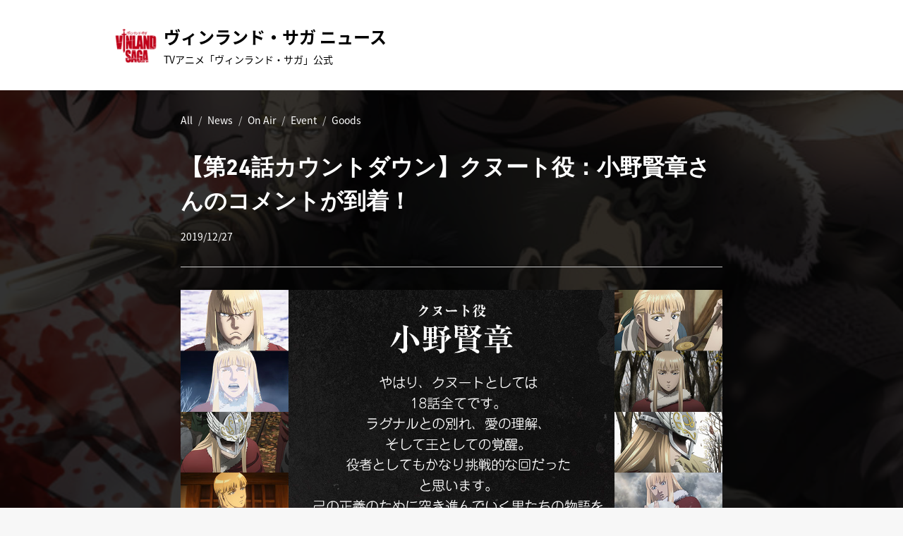

--- FILE ---
content_type: text/html; charset=UTF-8
request_url: http://news.twinengine.jp/vinland/news-vinland/4987.html
body_size: 4714
content:
<!-- single -->


<!DOCTYPE html>
<html lang="ja" prefix="og: http://ogp.me/ns#" class="no-js">
<head>
  <meta charset="UTF-8">
  <meta name="viewport" content="width=device-width, initial-scale=1">
      <link rel="pingback" href="http://news.twinengine.jp/xmlrpc.php">
    <link href="//fonts.googleapis.com/earlyaccess/notosansjapanese.css" rel="stylesheet" type="text/css">
  <link href="//fast.fonts.com/cssapi/26825808-9b77-4ccd-ab72-e54bdda626ca.css" rel="stylesheet" type="text/css">
  <link href="//fonts.googleapis.com/icon?family=Material+Icons" rel="stylesheet">
  <link href="http://news.twinengine.jp/wp-content/themes/twinengine-news/assets/styles/pages/app.bundle.css" rel="stylesheet">
  <link href="http://news.twinengine.jp/wp-content/themes/twinengine-news/style.css?v=20180110" rel="stylesheet">
  
<!-- This site is optimized with the Yoast SEO plugin v5.9.1 - https://yoast.com/wordpress/plugins/seo/ -->
<link rel="canonical" href="http://news.twinengine.jp/vinland/news-vinland/4987.html" />
<meta property="og:locale" content="ja_JP" />
<meta property="og:type" content="article" />
<meta property="og:title" content="【第24話カウントダウン】クヌート役：小野賢章さんのコメントが到着！ - ツインエンジン ニュース" />
<meta property="og:description" content="クヌート役の小野賢章さんから第24話の放送に向けてのコメントが到着！ 第24話「END OF THE PROLOGUE」 12/29(日)24:10よりNHK総合にて放送予定 ▶TVアニメ「ヴィンランド・サガ」15秒CM 公開中◀ ▶第24話あらすじページはこちら◀ ▶クヌート役小野賢章さんの公式インタビュー公開中◀" />
<meta property="og:url" content="http://news.twinengine.jp/vinland/news-vinland/4987.html" />
<meta property="og:site_name" content="ツインエンジン ニュース" />
<meta property="article:section" content="NEWS" />
<meta property="article:published_time" content="2019-12-27T18:00:52+00:00" />
<meta property="article:modified_time" content="2019-12-24T17:07:15+00:00" />
<meta property="og:updated_time" content="2019-12-24T17:07:15+00:00" />
<meta property="og:image" content="http://news.news.twinengine.jp/wp-content/uploads/sites/2/2019/12/最終回コメント（クヌート）.jpg" />
<meta name="twitter:card" content="summary_large_image" />
<meta name="twitter:description" content="クヌート役の小野賢章さんから第24話の放送に向けてのコメントが到着！ 第24話「END OF THE PROLOGUE」 12/29(日)24:10よりNHK総合にて放送予定 ▶TVアニメ「ヴィンランド・サガ」15秒CM 公開中◀ ▶第24話あらすじページはこちら◀ ▶クヌート役小野賢章さんの公式インタビュー公開中◀" />
<meta name="twitter:title" content="【第24話カウントダウン】クヌート役：小野賢章さんのコメントが到着！ - ツインエンジン ニュース" />
<meta name="twitter:image" content="http://news.news.twinengine.jp/wp-content/uploads/sites/2/2019/12/最終回コメント（クヌート）.jpg" />
<script type='application/ld+json'>{"@context":"http:\/\/schema.org","@type":"WebSite","@id":"#website","url":"http:\/\/news.twinengine.jp\/","name":"\u30c4\u30a4\u30f3\u30a8\u30f3\u30b8\u30f3 \u30cb\u30e5\u30fc\u30b9","potentialAction":{"@type":"SearchAction","target":"http:\/\/news.twinengine.jp\/?s={search_term_string}","query-input":"required name=search_term_string"}}</script>
<!-- / Yoast SEO plugin. -->

<link rel='dns-prefetch' href='//news.twinengine.jp' />
<link rel='dns-prefetch' href='//s.w.org' />
<link rel="alternate" type="application/rss+xml" title="ツインエンジン ニュース &raquo; 【第24話カウントダウン】クヌート役：小野賢章さんのコメントが到着！ Comments Feed" href="http://news.twinengine.jp/vinland/news-vinland/4987.html/feed" />
		<script type="text/javascript">
			window._wpemojiSettings = {"baseUrl":"https:\/\/s.w.org\/images\/core\/emoji\/2.3\/72x72\/","ext":".png","svgUrl":"https:\/\/s.w.org\/images\/core\/emoji\/2.3\/svg\/","svgExt":".svg","source":{"concatemoji":"http:\/\/news.twinengine.jp\/wp-includes\/js\/wp-emoji-release.min.js?ver=4.8.3"}};
			!function(a,b,c){function d(a){var b,c,d,e,f=String.fromCharCode;if(!k||!k.fillText)return!1;switch(k.clearRect(0,0,j.width,j.height),k.textBaseline="top",k.font="600 32px Arial",a){case"flag":return k.fillText(f(55356,56826,55356,56819),0,0),b=j.toDataURL(),k.clearRect(0,0,j.width,j.height),k.fillText(f(55356,56826,8203,55356,56819),0,0),c=j.toDataURL(),b!==c&&(k.clearRect(0,0,j.width,j.height),k.fillText(f(55356,57332,56128,56423,56128,56418,56128,56421,56128,56430,56128,56423,56128,56447),0,0),b=j.toDataURL(),k.clearRect(0,0,j.width,j.height),k.fillText(f(55356,57332,8203,56128,56423,8203,56128,56418,8203,56128,56421,8203,56128,56430,8203,56128,56423,8203,56128,56447),0,0),c=j.toDataURL(),b!==c);case"emoji4":return k.fillText(f(55358,56794,8205,9794,65039),0,0),d=j.toDataURL(),k.clearRect(0,0,j.width,j.height),k.fillText(f(55358,56794,8203,9794,65039),0,0),e=j.toDataURL(),d!==e}return!1}function e(a){var c=b.createElement("script");c.src=a,c.defer=c.type="text/javascript",b.getElementsByTagName("head")[0].appendChild(c)}var f,g,h,i,j=b.createElement("canvas"),k=j.getContext&&j.getContext("2d");for(i=Array("flag","emoji4"),c.supports={everything:!0,everythingExceptFlag:!0},h=0;h<i.length;h++)c.supports[i[h]]=d(i[h]),c.supports.everything=c.supports.everything&&c.supports[i[h]],"flag"!==i[h]&&(c.supports.everythingExceptFlag=c.supports.everythingExceptFlag&&c.supports[i[h]]);c.supports.everythingExceptFlag=c.supports.everythingExceptFlag&&!c.supports.flag,c.DOMReady=!1,c.readyCallback=function(){c.DOMReady=!0},c.supports.everything||(g=function(){c.readyCallback()},b.addEventListener?(b.addEventListener("DOMContentLoaded",g,!1),a.addEventListener("load",g,!1)):(a.attachEvent("onload",g),b.attachEvent("onreadystatechange",function(){"complete"===b.readyState&&c.readyCallback()})),f=c.source||{},f.concatemoji?e(f.concatemoji):f.wpemoji&&f.twemoji&&(e(f.twemoji),e(f.wpemoji)))}(window,document,window._wpemojiSettings);
		</script>
		<style type="text/css">
img.wp-smiley,
img.emoji {
	display: inline !important;
	border: none !important;
	box-shadow: none !important;
	height: 1em !important;
	width: 1em !important;
	margin: 0 .07em !important;
	vertical-align: -0.1em !important;
	background: none !important;
	padding: 0 !important;
}
</style>
<link rel='stylesheet' id='contact-form-7-css'  href='http://news.twinengine.jp/wp-content/plugins/contact-form-7/includes/css/styles.css?ver=5.0.3' type='text/css' media='all' />
<script type='text/javascript' src='http://news.twinengine.jp/wp-includes/js/jquery/jquery.js?ver=1.12.4'></script>
<script type='text/javascript' src='http://news.twinengine.jp/wp-includes/js/jquery/jquery-migrate.min.js?ver=1.4.1'></script>
<link rel='https://api.w.org/' href='http://news.twinengine.jp/wp-json/' />
<link rel="EditURI" type="application/rsd+xml" title="RSD" href="http://news.twinengine.jp/xmlrpc.php?rsd" />
<link rel="wlwmanifest" type="application/wlwmanifest+xml" href="http://news.twinengine.jp/wp-includes/wlwmanifest.xml" /> 
<meta name="generator" content="WordPress 4.8.3" />
<link rel='shortlink' href='http://news.twinengine.jp/?p=4987' />
<link rel="alternate" type="application/json+oembed" href="http://news.twinengine.jp/wp-json/oembed/1.0/embed?url=http%3A%2F%2Fnews.twinengine.jp%2Fvinland%2Fnews-vinland%2F4987.html" />
<link rel="alternate" type="text/xml+oembed" href="http://news.twinengine.jp/wp-json/oembed/1.0/embed?url=http%3A%2F%2Fnews.twinengine.jp%2Fvinland%2Fnews-vinland%2F4987.html&#038;format=xml" />
<link rel="icon" href="http://news.twinengine.jp/wp-content/uploads/sites/2/2018/09/favicon-TEN.png" sizes="32x32" />
<link rel="icon" href="http://news.twinengine.jp/wp-content/uploads/sites/2/2018/09/favicon-TEN.png" sizes="192x192" />
<link rel="apple-touch-icon-precomposed" href="http://news.twinengine.jp/wp-content/uploads/sites/2/2018/09/favicon-TEN.png" />
<meta name="msapplication-TileImage" content="http://news.twinengine.jp/wp-content/uploads/sites/2/2018/09/favicon-TEN.png" />
    <title>【第24話カウントダウン】クヌート役：小野賢章さんのコメントが到着！ - ヴィンランド・サガ - ツインエンジン ニュース</title>

  <!-- Global site tag (gtag.js) - Google Analytics -->
  <script async src="https://www.googletagmanager.com/gtag/js?id=UA-92083704-5"></script>
  <script>
    window.dataLayer = window.dataLayer || [];
    function gtag(){dataLayer.push(arguments);}
    gtag('js', new Date());

    gtag('config', 'UA-92083704-5');
  </script>
</head>
<body class="post-template-default single single-post postid-4987 single-format-standard isDark">

<div class="UIApp">
  <header class="UIGlobalHeader">
    <div class="UIGlobalHeader_inner">
            <div class="UITitle">
        <span class="UITitle_inner">
          <div class="UITitle_col1">
            <a class="UITitle_link" href="/vinland">
              <i class="UITitle_icon" style="background-image: url(http://news.twinengine.jp/wp-content/uploads/sites/2/2018/08/twitterアイコン-150x150.png)"></i>
            </a>
          </div>
          <div class="UITitle_col2">
            <a class="UITitle_link" href="/vinland">
              <span class="UITitle_text">ヴィンランド・サガ ニュース</span>
            </a>
                          <a class="UITitle_link" href="https://twitter.com/V_SAGA_ANIME">
                <span class="UITitle_account">TVアニメ「ヴィンランド・サガ」公式</span>
              </a>
                      </div>
        </span>
      </div>
    </div>
  </header>

<div class="UIBody">
  <div class="UIBackdrop">
    <div class="UIBackdrop_base"></div>
    <div class="UIBackdrop_image" style="background-image: url('http://news.twinengine.jp/wp-content/uploads/sites/2/2019/05/VSロゴ入りキービジュアル-726x1024.jpg');"></div>
  </div>

  <div class="UIBody_inner isFull">
    <nav class="UIBody_navs">
      <ul class="UINavs" id="jsLocalNavs"><li><a class="UINavs_link" href="http://news.news.twinengine.jp/vinland">All</a></li><br />
<li><a class="UINavs_link" href="/news-vinland">News</a></li><br />
<li><a class="UINavs_link" href="/onair-vinland">On Air</a></li><br />
<li><a class="UINavs_link" href="/event-vinland">Event</a></li><br />
<li><a class="UINavs_link" href="/goods-vinland">Goods</a></li></ul>
    </nav>

    
    <div class="UIBody_main">
      <article class="UIArticle">
        <h1 class="UIHeading isLv2">
          <span class="UIHeading_title">【第24話カウントダウン】クヌート役：小野賢章さんのコメントが到着！</span>
        </h1>
        <span class="UIHeading_sub">2019/12/27</span>

        <div class="UIArticle_body">
                                    <p><img src="http://news.news.twinengine.jp/wp-content/uploads/sites/2/2019/12/最終回コメント（クヌート）.jpg" alt="" width="1280" height="720" class="alignnone size-full wp-image-4988" srcset="http://news.twinengine.jp/wp-content/uploads/sites/2/2019/12/最終回コメント（クヌート）.jpg 1280w, http://news.twinengine.jp/wp-content/uploads/sites/2/2019/12/最終回コメント（クヌート）-300x169.jpg 300w, http://news.twinengine.jp/wp-content/uploads/sites/2/2019/12/最終回コメント（クヌート）-768x432.jpg 768w, http://news.twinengine.jp/wp-content/uploads/sites/2/2019/12/最終回コメント（クヌート）-1024x576.jpg 1024w" sizes="(max-width: 1280px) 100vw, 1280px" /></p>
<h2>クヌート役の小野賢章さんから第24話の放送に向けてのコメントが到着！</h2>
<p>第24話「END OF THE PROLOGUE」<br />
12/29(日)24:10よりNHK総合にて放送予定</p>
<hr>
<a href="https://www.youtube.com/watch?v=J1LjckBUBKM">▶TVアニメ「ヴィンランド・サガ」15秒CM 公開中◀</a><br />
<a href="https://vinlandsaga.jp/story/">▶第24話あらすじページはこちら◀</a><br />
<a href="https://vinlandsaga.jp/special/ono_interview/">▶クヌート役小野賢章さんの公式インタビュー公開中◀</a></p>
            
            <div class="UIArticle_pager">
                            <a class="UIButton " href="http://news.twinengine.jp/vinland/news-vinland/4983.html">
                <span class="UIButton_text">前の記事</span>
              </a>
                            <a class="UIButton" href="/vinland/news-vinland"><span class="UIButton_text">記事一覧</span></a>
                            <a class="UIButton " href="http://news.twinengine.jp/vinland/news-vinland/4990.html">
                <span class="UIButton_text">次の記事</span>
              </a>
            </div>

                  </div>
      </article>
    </div>
  </div>
</div>

  <footer class="UIGlobalFooter">
    <div class="UIGlobalFooter_inner">
      <a class="UIGlobalFooter_scrollTop" id="jsScrollTop">
        <i class="material-icons">arrow_upward</i>
      </a>

      <a class="UIHomeLink isLv2" href="/">
        <span class="UIHomeLink_inner">
          <i class="UIHomeLink_icon" style="background-image: url(/wp-content/themes/twinengine-news/assets/images/logo-mark-twinengine.png)"></i>
          <span class="UIHomeLink_text">ツインエンジン ニュース</span>
        </span>
      </a>

      <ul class="UISnsMenus UIGlobalFooter_snsMenus">
              </ul>
      <p class="UIGlobalFooter_copyright">(C) TWIN ENGINE All Rights Reserved.</p>
    </div>
  </footer>
</div>

<script src="http://news.twinengine.jp/wp-content/themes/twinengine-news/assets/scripts/commons.chunk.js"></script>
<script src="http://news.twinengine.jp/wp-content/themes/twinengine-news/assets/scripts/pages/app.bundle.js"></script>
<script type='text/javascript'>
/* <![CDATA[ */
var wpcf7 = {"apiSettings":{"root":"http:\/\/news.twinengine.jp\/wp-json\/contact-form-7\/v1","namespace":"contact-form-7\/v1"},"recaptcha":{"messages":{"empty":"Please verify that you are not a robot."}}};
/* ]]> */
</script>
<script type='text/javascript' src='http://news.twinengine.jp/wp-content/plugins/contact-form-7/includes/js/scripts.js?ver=5.0.3'></script>
<script type='text/javascript' src='http://news.twinengine.jp/wp-includes/js/wp-embed.min.js?ver=4.8.3'></script>

</body>
</html>


--- FILE ---
content_type: text/css
request_url: http://news.twinengine.jp/wp-content/themes/twinengine-news/assets/styles/pages/app.bundle.css
body_size: 3233
content:
/*! sanitize.css v5.0.0 | CC0 License | github.com/jonathantneal/sanitize.css */*,:after,:before{background-repeat:no-repeat;box-sizing:inherit}:after,:before{text-decoration:inherit;vertical-align:inherit}html{box-sizing:border-box;cursor:default;-ms-text-size-adjust:100%;-webkit-text-size-adjust:100%}article,aside,footer,header,nav,section{display:block}body{margin:0}h1{font-size:2em;margin:.67em 0}figcaption,figure,main{display:block}figure{margin:1em 40px}hr{box-sizing:content-box;height:0;overflow:visible}nav ol,nav ul{list-style:none}pre{font-family:monospace,monospace;font-size:1em}a{background-color:transparent;-webkit-text-decoration-skip:objects}abbr[title]{border-bottom:none;text-decoration:underline;text-decoration:underline dotted}b,strong{font-weight:inherit;font-weight:bolder}code,kbd,samp{font-family:monospace,monospace;font-size:1em}dfn{font-style:italic}mark{background-color:#ff0;color:#000}small{font-size:80%}sub,sup{font-size:75%;line-height:0;position:relative;vertical-align:baseline}sub{bottom:-.25em}sup{top:-.5em}::-moz-selection{background-color:#b3d4fc;color:#000;text-shadow:none}::selection{background-color:#b3d4fc;color:#000;text-shadow:none}audio,canvas,iframe,img,svg,video{vertical-align:middle}audio,video{display:inline-block}audio:not([controls]){display:none;height:0}img{border-style:none}svg{fill:currentColor}svg:not(:root){overflow:hidden}table{border-collapse:collapse}button,input,optgroup,select,textarea{margin:0}button,input,select,textarea{background-color:transparent;color:inherit;font-size:inherit;line-height:inherit}button,input{overflow:visible}button,select{text-transform:none}[type=reset],[type=submit],button,html [type=button]{-webkit-appearance:button}[type=button]::-moz-focus-inner,[type=reset]::-moz-focus-inner,[type=submit]::-moz-focus-inner,button::-moz-focus-inner{border-style:none;padding:0}[type=button]:-moz-focusring,[type=reset]:-moz-focusring,[type=submit]:-moz-focusring,button:-moz-focusring{outline:1px dotted ButtonText}legend{box-sizing:border-box;color:inherit;display:table;max-width:100%;padding:0;white-space:normal}progress{display:inline-block;vertical-align:baseline}textarea{overflow:auto;resize:vertical}[type=checkbox],[type=radio]{box-sizing:border-box;padding:0}[type=number]::-webkit-inner-spin-button,[type=number]::-webkit-outer-spin-button{height:auto}[type=search]{-webkit-appearance:textfield;outline-offset:-2px}[type=search]::-webkit-search-cancel-button,[type=search]::-webkit-search-decoration{-webkit-appearance:none}::-webkit-file-upload-button{-webkit-appearance:button;font:inherit}details,menu{display:block}summary{display:list-item}canvas{display:inline-block}template{display:none}[tabindex],a,area,button,input,label,select,summary,textarea{-ms-touch-action:manipulation;touch-action:manipulation}[hidden]{display:none}[aria-busy=true]{cursor:progress}[aria-controls]{cursor:pointer}[aria-hidden=false][hidden]:not(:focus){clip:rect(0,0,0,0);display:inherit;position:absolute}[aria-disabled]{cursor:default}body,html{width:100%;height:100%;box-sizing:border-box;position:relative;font-family:Noto Sans Japanese;font-size:10px;font-weight:400;line-height:1.5;background-color:#f7f7f7}ul{padding:0;list-style:none}h1,h2,h3,h4,h5,h6,p,ul{margin:0}a{opacity:1;color:#222;text-decoration:none}a[href]:active,a[href]:hover{opacity:.8;text-decoration:underline}.UIApp{position:relative;min-height:100%}.UIBackdrop{width:100vw;height:100vh;position:fixed;top:0;overflow:hidden;z-index:0}.UIBackdrop_base,.UIBackdrop_image{width:100vw;height:100vh;position:absolute;top:0}.UIBackdrop_image{background-size:cover;background-position:50%}.isLight .UIBackdrop_image{opacity:.1}.isDark .UIBackdrop_image{opacity:.2}.isDark .UIBackdrop_base{background-color:#000}.UIGlobalHeader{position:relative;background-color:#fff;z-index:1}.UIGlobalHeader_inner{max-width:960px;height:128px;margin:0 auto;display:flex;align-items:center}@media screen and (max-width:1023px){.UIGlobalHeader_inner{height:80px;padding:0 16px}}.UIGlobalFooter{width:100%;height:200px;position:absolute;bottom:0;background-color:#fff;z-index:1}.UIGlobalFooter_inner{max-width:960px;padding:32px 0;margin:0 auto;position:relative}@media screen and (max-width:1023px){.UIGlobalFooter_inner{padding-right:16px;padding-left:16px}}.UIGlobalFooter_scrollTop{padding:8px;display:flex;align-items:center;position:absolute;top:-48px;right:0;background-color:#fff;border-top-left-radius:4px;border-top-right-radius:4px}.UIGlobalFooter_scrollTop[href]:hover{text-decoration:none}.UIGlobalFooter_scrollTop>i{font-size:3.2rem}@media screen and (max-width:1023px){.UIGlobalFooter_scrollTop{right:16px}}.UIGlobalFooter_snsMenus{margin-top:16px}.UIGlobalFooter_copyright{margin-top:16px;text-align:center;font-size:1.4rem}.UIBody{padding-bottom:200px}.UIBody_inner{max-width:960px;margin:0 auto;padding:32px 0 80px;display:flex;position:relative}@media screen and (max-width:767px){.UIBody_inner{display:block}}@media screen and (max-width:1023px){.UIBody_inner{padding-left:16px;padding-right:16px}}.UIBody_navs.isSub{margin-top:16px}.UIBody_main{width:620px}@media screen and (max-width:767px){.UIBody_main{width:100%}}.UIBody_sub{width:300px;margin-left:40px}@media screen and (max-width:767px){.UIBody_sub{width:100%;margin:64px 0 0}}.UIBody_inner.isFull{display:block;max-width:768px}.UIBody_inner.isFull .UIBody_main{margin-top:32px;width:100%}.isDark .UIBody,.isDark .UIBody a{color:#fff}.UIHeading_title{display:block;font-family:DIN Next W01 Bold;line-height:1.5;font-size:4.8rem}.UIHeading_sub{margin-top:16px;display:block;font-size:1.4rem}.UIHeading.isLv2 .UIHeading_title{font-size:3.2rem}.UIHeading.isLv3 .UIHeading_title{font-size:2.4rem}.UIParagraph{font-size:1.4rem}.UIButton{min-width:32px;min-height:32px;padding:4px 8px;display:flex;justify-content:center;align-items:center;border:1px solid #ccc;border-radius:2px;text-decoration:none;background-color:#fff;transition:background-color .4s cubic-bezier(.2,1,.2,1)}.UIButton_text{font-size:1.4rem;color:#000}.UIButton.isActive{background-color:#000;border:1px solid #ccc}.UIButton.isActive .UIButton_text{color:#fff}a.UIButton[href]:hover,button.UIButton:not([disabled]):hover{text-decoration:none;background-color:#c30d23;border:1px solid #c30d23}a.UIButton[href]:hover .UIButton_text,button.UIButton:not([disabled]):hover .UIButton_text{color:#fff}.UIHomeLink{display:inline-block}.UIHomeLink[href]:hover{text-decoration:none}.UIHomeLink_inner{display:flex;align-items:center}.UIHomeLink_icon{width:64px;height:64px;display:block;border-radius:50%;background-color:#fff;background-repeat:no-repeat;background-position:50% 50%;background-size:cover}@media screen and (max-width:1023px){.UIHomeLink_icon{width:48px;height:48px}}.UIHomeLink_text{margin-left:8px;color:#000;font-size:2.4rem;font-weight:700}@media screen and (max-width:1023px){.UIHomeLink_text{font-size:1.8rem}}.UIHomeLink.isLv2 .UIHomeLink_icon{width:48px;height:48px}.UIHomeLink.isLv2 .UIHomeLink_text{font-size:1.8rem}.UISnsMenus{display:flex}.UISnsMenus>li:not(:first-child){margin-left:16px}.UIListGroup{position:relative;z-index:1}.UIListGroup_list:not(:first-child){margin-top:40px}.UIListGroup_pager{margin-top:40px;display:flex;justify-content:center}.UIList{position:relative}.UIList>li:not(:first-child){margin-top:32px;padding-top:32px;border-top:1px solid #ccc}.UIPager{display:flex}.UIPager>li:not(:first-child){margin-left:8px}.UICassetteTitle{width:100%;line-height:1.5}.UICassetteTitle_head{display:flex}.UICassetteTitle_headCol:first-child{margin-right:8px}.UICassetteTitle_avator{width:40px;height:40px;display:block;border-radius:50%;overflow:hidden;background-color:#ccc;background-size:cover;background-position:50%;background-repeat:no-repeat}.UICassetteTitle_headCol:nth-child(2){flex:1}.UICassetteTitle_categoryOuter{width:100%;display:table;table-layout:fixed}.UICassetteTitle_category{display:table-cell;white-space:nowrap;text-overflow:ellipsis;overflow:hidden;font-size:1.4rem;font-weight:700}.UICassetteTitle_date{display:block;font-size:1.2rem}.UICassetteTitle_body{margin-top:12px;display:flex}@media screen and (max-width:1023px){.UICassetteTitle_body{display:block}}.UICassetteTitle_bodyCol:first-child{margin-right:16px}@media screen and (max-width:1023px){.UICassetteTitle_bodyCol:first-child{margin-right:0}}.UICassetteTitle_bodyCol:nth-child(2){flex:1}@media screen and (max-width:1023px){.UICassetteTitle_bodyCol:nth-child(2){margin-top:16px}}.UICassetteTitle_eyecatch{width:180px;height:auto;display:block}@media screen and (max-width:1023px){.UICassetteTitle_eyecatch{width:100%}}.UICassetteTitle_eyecatchOuter{width:100%;display:block;border-radius:4px;overflow:hidden;background-color:#ccc;background-size:cover;background-position:50%;background-repeat:no-repeat}.UICassetteTitle_title{font-size:1.8rem;font-weight:700}.UICassetteTitle_content{max-height:4.5em;margin-top:8px;font-size:1.4rem;display:-webkit-box;-webkit-box-orient:vertical;-webkit-line-clamp:3;overflow:hidden}.UICassetteOnAir{width:100%}.UICassetteOnAir_balloon{margin-bottom:16px;padding:8px;position:relative;display:inline-block;border-radius:4px;background-color:#c30d23;color:#fff;font-size:1.4rem}.UICassetteOnAir_balloon:after{content:"";width:0;height:0;position:absolute;bottom:-10px;left:0;border:8px solid transparent;border-top:8px solid #c30d23;border-left:8px solid #c30d23}.UICassetteOnAir_head{display:flex;align-items:center}.UICassetteOnAir_headCol:first-child{margin-right:8px}.UICassetteOnAir_avator{width:40px;height:40px;display:block;border-radius:50%;overflow:hidden;background-color:#ccc;background-size:cover;background-position:50%;background-repeat:no-repeat}.UICassetteOnAir_categoryOuter{width:100%;display:table;table-layout:fixed}.UICassetteOnAir_category{display:table-cell;white-space:nowrap;text-overflow:ellipsis;overflow:hidden;font-size:1.4rem;font-weight:700}.UICassetteOnAir_schedule{display:block;font-size:1.2rem}.UICassetteOnAir_body{margin-top:12px}.UICassetteOnAir_keyVisualLink{display:block}.UICassetteOnAir_keyVisual{width:100%;height:100%;display:block;border-radius:4px;overflow:hidden}.UICassetteOnAir_links{margin-top:12px;display:flex;flex-wrap:wrap}.UICassetteOnAir_links>li:not(:first-child):before{content:"/";margin:0 8px;display:inline-block;font-size:1.4rem;color:#ccc}.UICassetteOnAir_link{font-size:1.4rem}.UIArticle_body{margin-top:32px;padding-top:32px;border-top:1px solid #ccc;line-height:2;font-size:1.4rem}.UIArticle_body img{width:100%;height:auto}.UIArticle_eyecatch{margin-bottom:32px}.UINavs{display:flex;align-items:center;flex-wrap:wrap}.UINavs>li:not(:first-child):before{content:"/";margin:0 8px;display:inline-block;font-size:1.4rem;color:#ccc}.UINavs_link{font-size:1.4rem}.UINavs_link.isCurrent{font-weight:700}.UIDataTable{width:100%}.UIDataTable>thead>tr{border-bottom:2px solid #ccc}.UIDataTable>tbody>tr{border-bottom:1px solid #ccc}.UIDataTable td,.UIDataTable th{text-align:left;vertical-align:middle;padding:8px}.UIDataTable_text{font-size:1.4rem}.UIDataTable_text.isEmphasis{font-size:1.2rem;color:#c30d23}

--- FILE ---
content_type: application/javascript; charset=UTF-8
request_url: http://news.twinengine.jp/wp-content/themes/twinengine-news/assets/scripts/pages/app.bundle.js
body_size: 1174
content:
webpackJsonp([0],[function(n,t,o){"use strict";Object.defineProperty(t,"__esModule",{value:!0});var e=(o(1),o(22)),i=o(23),c=function(){Object(e.a)(),Object(e.b)(),Object(i.a)()};document.addEventListener("DOMContentLoaded",function(){c()})},function(n,t,o){"use strict";var e=o(2),i=(o.n(e),o(3)),c=(o.n(i),o(4)),u=(o.n(c),o(5)),r=(o.n(u),o(6)),f=(o.n(r),o(7)),a=(o.n(f),o(8)),d=(o.n(a),o(9)),s=(o.n(d),o(10)),l=(o.n(s),o(11)),v=(o.n(l),o(12)),b=(o.n(v),o(13)),m=(o.n(b),o(14)),y=(o.n(m),o(15)),p=(o.n(y),o(16)),w=(o.n(p),o(17)),S=(o.n(w),o(18)),h=(o.n(S),o(19)),j=(o.n(h),o(20)),A=(o.n(j),o(21));o.n(A)},function(n,t){},function(n,t){},function(n,t){},function(n,t){},function(n,t){},function(n,t){},function(n,t){},function(n,t){},function(n,t){},function(n,t){},function(n,t){},function(n,t){},function(n,t){},function(n,t){},function(n,t){},function(n,t){},function(n,t){},function(n,t){},function(n,t){},function(n,t){},function(n,t,o){"use strict";o.d(t,"a",function(){return e}),o.d(t,"b",function(){return i});var e=function(){if(document.querySelector("#jsLocalNavs")){var n=decodeURI(location.pathname);Array.prototype.some.call(document.querySelectorAll("#jsLocalNavs > li"),function(t){var o=t.children[0];if(!n.indexOf(o.getAttribute("href")))return o.classList.add("isCurrent"),o.removeAttribute("href"),!0})}},i=function(){if(document.querySelector("#jsSubNavs")){var n=decodeURI(location.pathname);Array.prototype.some.call(document.querySelectorAll("#jsSubNavs > li"),function(t){var o=t.children[0];if(!n.indexOf(o.getAttribute("href")))return o.classList.add("isCurrent"),o.removeAttribute("href"),!0})}}},function(n,t,o){"use strict";o.d(t,"a",function(){return i});var e=o(24),i=function(){document.querySelector("#jsScrollTop").addEventListener("click",function(n){Object(e.a)("html",{duration:400})})}},function(n,t,o){"use strict";var e=function(n,t,o,e){return(n/=e/2)<1?o/2*n*n+t:(n--,-o/2*(n*(n-2)-1)+t)},i="function"==typeof Symbol&&"symbol"==typeof Symbol.iterator?function(n){return typeof n}:function(n){return n&&"function"==typeof Symbol&&n.constructor===Symbol&&n!==Symbol.prototype?"symbol":typeof n},c=function(){function n(){return window.scrollY||window.pageYOffset}function t(n){return n.getBoundingClientRect().top+f}function o(n){m||(m=n),y=n-m,p=s(y,f,v,b),window.scrollTo(0,p),y<b?window.requestAnimationFrame(o):c()}function c(){window.scrollTo(0,f+v),r&&l&&(r.setAttribute("tabindex","-1"),r.focus()),"function"==typeof w&&w(),m=!1}function u(c){var u=arguments.length>1&&void 0!==arguments[1]?arguments[1]:{};switch(b=u.duration||1e3,d=u.offset||0,w=u.callback,s=u.easing||e,l=u.a11y||!1,f=n(),void 0===c?"undefined":i(c)){case"number":r=void 0,l=!1,a=f+c;break;case"object":r=c,a=t(r);break;case"string":r=document.querySelector(c),a=t(r)}switch(v=a-f+d,i(u.duration)){case"number":b=u.duration;break;case"function":b=u.duration(v)}window.requestAnimationFrame(o)}var r=void 0,f=void 0,a=void 0,d=void 0,s=void 0,l=void 0,v=void 0,b=void 0,m=void 0,y=void 0,p=void 0,w=void 0;return u}();t.a=c}],[0]);